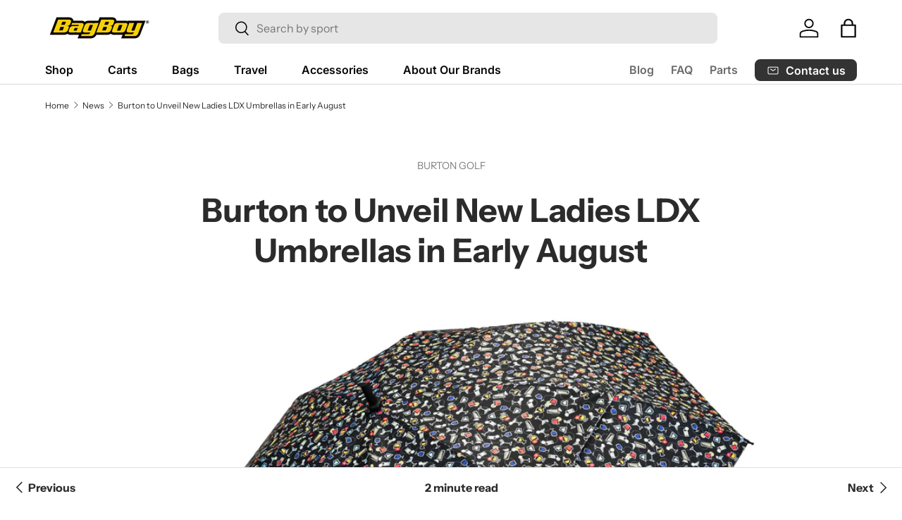

--- FILE ---
content_type: text/css
request_url: https://bagboy.com/cdn/shop/t/88/assets/swatches.css?v=163185541435175177421762350325
body_size: 1153
content:
@charset "UTF-8";[data-swatch="ice blue/white"]{--swatch-image: linear-gradient(to bottom right, #a8dced, #a8dced 50%, #fff 50%, #fff) }[data-swatch="battleship gray/lime"]{--swatch-image: linear-gradient(to bottom right, #84898c, #84898c 50%, #c4f000 50%, #c4f000) }[data-swatch="graphite/charcoal"]{--swatch-image: linear-gradient(to bottom right, #4b4b4b, #4b4b4b 50%, #2f2f2f 50%, #2f2f2f) }[data-swatch="black/red"]{--swatch-image: linear-gradient(to bottom right, #000, #000 50%, #d62828 50%, #d62828) }[data-swatch="battleship gray/lime"]{--swatch-image: linear-gradient(to bottom right, #84898c, #84898c 50%, #6be35a 50%, #6be35a) }[data-swatch="navy/red"]{--swatch-image: linear-gradient(to bottom right, #001f3f, #001f3f 50%, #d62828 50%, #d62828) }[data-swatch="silver/black"]{--swatch-image: linear-gradient(to bottom right, #c0c0c0, #c0c0c0 50%, #000 50%, #000) }[data-swatch="silver/charcoal/red"]{--swatch-image: linear-gradient(to bottom right, #c0c0c0, #c0c0c0 50%, #d62828 50%, #d62828) }[data-swatch="green/black"]{--swatch-image: linear-gradient(to bottom right, #228b22, #228b22 50%, #000 50%, #000) }[data-swatch="black/slate"]{--swatch-image: linear-gradient(to bottom right, #000, #000 50%, #708090 50%, #708090) }[data-swatch="sand/black"]{--swatch-image: linear-gradient(to bottom right, #d6c29e, #d6c29e 50%, #000 50%, #000) }[data-swatch="sand/black/red"]{--swatch-image: linear-gradient(to bottom right, #d6c29e, #d6c29e 50%, #d62828 50%, #d62828) }[data-swatch="navy/charcoal"]{--swatch-image: linear-gradient(to bottom right, #001f3f, #001f3f 50%, #2f2f2f 50%, #2f2f2f) }[data-swatch="pink/wine"]{--swatch-image: linear-gradient(to bottom right, #e4d6dd, #e4d6dd 50%, #944e6f 50%, #944e6f) }[data-swatch="white/black"]{--swatch-image: linear-gradient(to bottom right, #fff, #fff 50%, #000 50%, #000) }[data-swatch="royal/black"]{--swatch-image: linear-gradient(to bottom right, #4169e1, #4169e1 50%, #000 50%, #000) }[data-swatch="orange/black"]{--swatch-image: linear-gradient(to bottom right, #ff6600, #ff6600 50%, #000 50%, #000) }[data-swatch="graphite/white"]{--swatch-image: linear-gradient(to bottom right, #4b4b4b, #4b4b4b 50%, #fff 50%, #fff) }[data-swatch="royal/white"]{--swatch-image: linear-gradient(to bottom right, #4169e1, #4169e1 50%, #fff 50%, #fff) }[data-swatch="red/black"]{--swatch-image: linear-gradient(to bottom right, #d62828, #d62828 50%, #000 50%, #000) }[data-swatch="black/charcoal"]{--swatch-image: linear-gradient(to bottom right, #000, #000 50%, #2f2f2f 50%, #2f2f2f) }[data-swatch="charcoal/red/black"]{--swatch-image: linear-gradient(to bottom right, #2f2f2f, #2f2f2f 50%, #d62828 50%, #d62828) }[data-swatch=yellow]{--swatch-image: linear-gradient(to bottom right, #001f3f, #001f3f 50%, #e4f000 50%, #e4f000) }[data-swatch="navy/red/white"]{--swatch-image: linear-gradient(to bottom right, #001f3f, #001f3f 50%, #d62828 50%, #d62828) }[data-swatch="charcoal/navy/black"]{--swatch-image: linear-gradient(to bottom right, #2f2f2f, #2f2f2f 50%, #001f3f 50%, #001f3f) }[data-swatch="navy/charcoal/white"]{--swatch-image: linear-gradient(to bottom right, #001f3f, #001f3f 50%, #2f2f2f 50%, #2f2f2f) }[data-swatch="navy/charcoal/red"]{--swatch-image: linear-gradient(to bottom right, #001f3f, #001f3f 50%, #d62828 50%, #d62828) }[data-swatch="black/charcoal/royal"]{--swatch-image: linear-gradient(to bottom right, #000, #000 50%, #4169e1 50%, #4169e1) }[data-swatch="black/charcoal/silver"]{--swatch-image: linear-gradient(to bottom right, #000, #000 50%, #c0c0c0 50%, #c0c0c0) }[data-swatch="dark navy"]{--swatch-color: #000c2d}[data-swatch="sky blue"]{--swatch-color: #87ceeb}[data-swatch=olive]{--swatch-color: #808000}[data-swatch="retro pink"]{--swatch-color: #f4c2c2}[data-swatch="sky blue/navy/red"]{--swatch-image: linear-gradient(to bottom right, #87ceeb, #87ceeb 50%, #d62828 50%, #d62828) }[data-swatch="black/royal"]{--swatch-image: linear-gradient(to bottom right, #000, #000 50%, #4169e1 50%, #4169e1) }[data-swatch="red/white"]{--swatch-image: linear-gradient(to bottom right, #d62828, #d62828 50%, #fff 50%, #fff) }[data-swatch=black]{--swatch-color: #000}[data-swatch="black/white "]{--swatch-image: linear-gradient(to bottom right, #000, #000 50%, #fff 50%, #fff) }[data-swatch="navy/white"]{--swatch-image: linear-gradient(to bottom right, #001f3f, #001f3f 50%, #fff 50%, #fff) }[data-swatch=royal]{--swatch-color: #4169e1}[data-swatch=white]{--swatch-color: #fff}[data-swatch="gray/red/white/blue"]{--swatch-image: linear-gradient(to bottom right, #808080, #808080 50%, #d62828 50%, #d62828) }[data-swatch="light blue/navy/white"]{--swatch-image: linear-gradient(to bottom right, #add8e6, #add8e6 50%, #001f3f 50%, #001f3f) }[data-swatch="olive green/blue/white"]{--swatch-image: linear-gradient(to bottom right, #708238, #708238 50%, #add8e6 50%, #add8e6) }[data-swatch="blush/red/white "]{--swatch-image: linear-gradient(to bottom right, #f7a1c4, #f7a1c4 50%, #d62828 50%, #d62828) }[data-swatch="pine/white"]{--swatch-image: linear-gradient(to bottom right, #01796f, #01796f 50%, #fff 50%, #fff) }[data-swatch="white/navy"]{--swatch-image: linear-gradient(to bottom right, #fff, #fff 50%, #001f3f 50%, #001f3f) }[data-swatch="white/hunter"]{--swatch-image: linear-gradient(to bottom right, #fff, #fff 50%, #355e3b 50%, #355e3b) }[data-swatch="white/red"]{--swatch-image: linear-gradient(to bottom right, #fff, #fff 50%, #d62828 50%, #d62828) }[data-swatch="charcoal/gray"]{--swatch-image: linear-gradient(to bottom right, #2f2f2f, #2f2f2f 50%, #808080 50%, #808080) }[data-swatch="white/gray"]{--swatch-image: linear-gradient(to bottom right, #fff, #fff 50%, #808080 50%, #808080) }[data-swatch="kelly green"]{--swatch-color: #4cbb17}[data-swatch="gray onyx"]{--swatch-color: #000000}[data-swatch=red]{--swatch-color: #d62828}[data-swatch=silver]{--swatch-color: #c0c0c0}[data-swatch=pink]{--swatch-color: #ffc0cb}[data-swatch="slate/white"]{--swatch-image: linear-gradient(to bottom right, #708090, #708090 50%, #fff 50%, #fff) }[data-swatch="black/white"]{--swatch-image: linear-gradient(to bottom right, #000, #000 50%, #fff 50%, #fff) }[data-swatch="hunter/white"]{--swatch-image: linear-gradient(to bottom right, #355e3b, #355e3b 50%, #fff 50%, #fff) }[data-swatch="black/khaki"]{--swatch-image: linear-gradient(to bottom right, #000, #000 50%, #c3b091 50%, #c3b091) }[data-swatch="navy/khaki"]{--swatch-image: linear-gradient(to bottom right, #001f3f, #001f3f 50%, #c3b091 50%, #c3b091) }[data-swatch="hunter/khaki"]{--swatch-image: linear-gradient(to bottom right, #355e3b, #355e3b 50%, #c3b091 50%, #c3b091) }[data-swatch="pink/white"]{--swatch-image: linear-gradient(to bottom right, #ffc0cb, #ffc0cb 50%, #fff 50%, #fff) }[data-swatch=navy]{--swatch-color: #001f3f}[data-swatch=hunter]{--swatch-color: #355e3b}[data-swatch=gray]{--swatch-color: #808080}[data-swatch="black/charcoal/pink"]{--swatch-image: linear-gradient(to bottom right, #000, #000 50%, #ffc0cb 50%, #ffc0cb) }[data-swatch="black/royal/charcoal"]{--swatch-image: linear-gradient(to bottom right, #000, #000 50%, #4169e1 50%, #4169e1) }[data-swatch="navy/red/charcoal"]{--swatch-image: linear-gradient(to bottom right, #001f3f, #001f3f 50%, #d62828 50%, #d62828) }[data-swatch="green/black/charcoal"]{--swatch-image: linear-gradient(to bottom right, #228b22, #228b22 50%, #000 50%, #000) }[data-swatch="navy/royal"]{--swatch-image: linear-gradient(to bottom right, #001f3f, #001f3f 50%, #4169e1 50%, #4169e1) }[data-swatch="charcoal/turquoise/black"]{--swatch-image: linear-gradient(to bottom right, #2f2f2f, #2f2f2f 50%, #30d5c8 50%, #30d5c8) }[data-swatch="white/red/charcoal"]{--swatch-image: linear-gradient(to bottom right, #fff, #fff 50%, #d62828 50%, #d62828) }[data-swatch="charcoal/red"]{--swatch-image: linear-gradient(to bottom right, #2f2f2f, #2f2f2f 50%, #d62828 50%, #d62828) }[data-swatch="navy/gray"]{--swatch-image: linear-gradient(to bottom right, #001f3f, #001f3f 50%, #808080 50%, #808080) }[data-swatch=wine]{--swatch-color: #7b2c35}[data-swatch=yellow]{--swatch-color: #ffd300}[data-swatch=cyan]{--swatch-color: #00ffff}[data-swatch="classic americana"]{--swatch-color: #d62828}[data-swatch=retro]{--swatch-color: #DE3D6F}[data-swatch=usa]{--swatch-image: url(//bagboy.com/cdn/shop/files/usa_250x250.png?v=8823470875981234825) }[data-swatch="tie dye"]{--swatch-image: url(//bagboy.com/cdn/shop/files/tie-dye_250x250.png?v=4043533323279160132) }[data-swatch=tennis]{--swatch-image: url(//bagboy.com/cdn/shop/files/tennis_250x250.png?v=5545237994093775132) }[data-swatch=soccer]{--swatch-image: url(//bagboy.com/cdn/shop/files/soccer_250x250.png?v=7816715599070551329) }[data-swatch="black/stars and stripes"]{--swatch-image: url(//bagboy.com/cdn/shop/files/black-stars-and-stripes_250x250.png?v=17347422636944533672) }[data-swatch="navy skulls"]{--swatch-image: url(//bagboy.com/cdn/shop/files/Navy-Skulls_250x250.png?v=4200031702740150100) }[data-swatch="navy/orange/citrus"]{--swatch-image: linear-gradient(to bottom right, #001f3f, #001f3f 50%, #ff6600 50%, #ff6600) }[data-swatch="green/skulls"]{--swatch-image: url(//bagboy.com/cdn/shop/files/green-skulls_250x250.png?v=10848101979547988367) }[data-swatch="navy/usa"]{--swatch-image: url(//bagboy.com/cdn/shop/files/navy-usa_250x250.png?v=11938629688800264729) }[data-swatch="charcoal/black/red"]{--swatch-image: linear-gradient(to bottom right, #2f2f2f, #2f2f2f 50%, #d62828 50%, #d62828) }[data-swatch="digital camo"]{--swatch-image: url(//bagboy.com/cdn/shop/files/digital-camo_250x250.png?v=16900393478492856437) }[data-swatch="white/green/checkered"]{--swatch-image: url(//bagboy.com/cdn/shop/files/white-green-checkered_250x250.png?v=5513514629747541694) }[data-swatch="blue/flamingo"]{--swatch-image: url(//bagboy.com/cdn/shop/files/blue-flamingo_250x250.png?v=11323266923143659688) }[data-swatch="blue/hummingbird"]{--swatch-image: url(//bagboy.com/cdn/shop/files/blue-hummingbird_250x250.png?v=10532773437491944546) }[data-swatch="black/turquoise/white dots"]{--swatch-image: url(//bagboy.com/cdn/shop/files/black-turquoise-white-dots_250x250.png?v=15336060106969078994) }[data-swatch="matte black/red"]{--swatch-image: linear-gradient(to bottom right, #4b4b4b, #4b4b4b 50%, #d62828 50%, #d62828) }[data-swatch="blue tie dye"]{--swatch-image: url(//bagboy.com/cdn/shop/files/blue-tie-dye_250x250.png?v=7744809423515553295) }[data-swatch="multicolor tie dye"]{--swatch-image: url(//bagboy.com/cdn/shop/files/multicolor-tie-dye_250x250.png?v=7859171032176339501) }[data-swatch="blush/red/white"]{--swatch-image: linear-gradient(to bottom right, #D69A84, #D69A84 50%, #d62828 50%, #d62828) }[data-swatch="caddyshack print"]{--swatch-image: url(//bagboy.com/cdn/shop/files/caddyshack-print_250x250.png?v=18291784928255328415) }[data-swatch=pine]{--swatch-color: #12503E}[data-swatch=baseball]{--swatch-image: url(//bagboy.com/cdn/shop/files/baseball_250x250.png?v=2762848931201520425) }[data-swatch=lime]{--swatch-color: #54A32F}[data-swatch=camo]{--swatch-image: url(//bagboy.com/cdn/shop/files/camo_250x250.png?v=2137644817766335246) }[data-swatch="stars & stripes"]{--swatch-image: url(//bagboy.com/cdn/shop/files/usa_250x250.png?v=8823470875981234825) }[data-swatch="grill master"]{--swatch-image: url(//bagboy.com/cdn/shop/files/grillmaster_250x250.png?v=9677672421867455364) }[data-swatch=pineapples]{--swatch-image: url(//bagboy.com/cdn/shop/files/pineapple_250x250.png?v=10448762404582650787) }[data-swatch="pink flamingos"]{--swatch-image: url(//bagboy.com/cdn/shop/files/prinkflamingo_250x250.png?v=10022544237374345986) }[data-swatch="breakfast balls"]{--swatch-image: url(//bagboy.com/cdn/shop/files/breakfast_250x250.png?v=399014530215073272) }[data-swatch=transfusion]{--swatch-image: url(//bagboy.com/cdn/shop/files/Transfusion_250x250.png?v=11649188391089040108) }[data-swatch="tropical luau"]{--swatch-image: url(//bagboy.com/cdn/shop/files/Tropical_Luau_250x250.png?v=3246921370935860713) }[data-swatch="navy/blue/white"]{--swatch-image: linear-gradient(to bottom right, #001f54, #001f54 50%, #3a86ff 50%, #3a86ff) }[data-swatch="teal/gems"]{--swatch-color: #008080}[data-swatch="powder blue/white/pineapple"]{--swatch-image: linear-gradient(to bottom right, #b0e0e6, #b0e0e6 50%, #ffffff 50%, #ffffff) }[data-swatch="white/lavender/checkered"]{--swatch-image: linear-gradient(to bottom right, #ffffff, #ffffff 50%, #b57edc 50%, #b57edc) }[data-swatch="lavender/white/gray"]{--swatch-image: linear-gradient(to bottom right, #786890, #786890 50%, #808080 50%, #808080) }[data-swatch="silver/pink/white dots"]{--swatch-image: linear-gradient(to bottom right, #c0c0c0, #c0c0c0 50%, #ff69b4 50%, #ff69b4) }[data-swatch="silver/charcoal/citrus"]{--swatch-image: linear-gradient(to bottom right, #c0c0c0, #c0c0c0 50%, #eeff00 50%, #eeff00) }[data-swatch="teal/charcoal/black"]{--swatch-image: linear-gradient(to bottom right, #008080, #008080 50%, #000000 50%, #000000) }[data-swatch="sand/black"]{--swatch-image: linear-gradient(to bottom right, #c2b280, #c2b280 50%, #000000 50%, #000000) }[data-swatch="brick/charcoal"]{--swatch-image: linear-gradient(to bottom right, #8b0000, #8b0000 50%, #36454f 50%, #36454f) }[data-swatch="teal/charcoal"]{--swatch-image: linear-gradient(to bottom right, #008080, #008080 50%, #36454f 50%, #36454f) }[data-swatch="silver/charcoal"]{--swatch-image: linear-gradient(to bottom right, #c0c0c0, #c0c0c0 50%, #36454f 50%, #36454f) }[data-swatch=sand]{--swatch-color: #c2b280}
/*# sourceMappingURL=/cdn/shop/t/88/assets/swatches.css.map?v=163185541435175177421762350325 */
